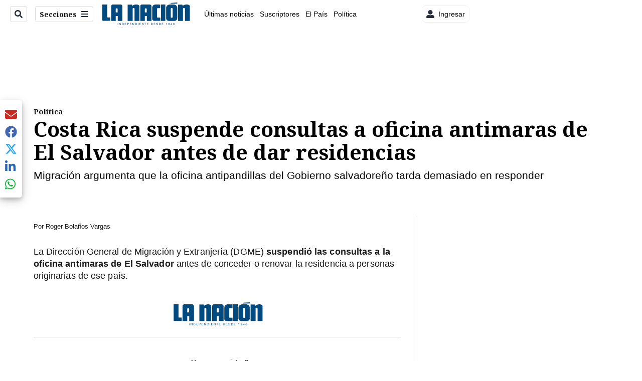

--- FILE ---
content_type: text/plain; charset=utf-8
request_url: https://clavis-gruponacion-prod.arc-perso.aws.arc.pub/clavis/training/site/la-nacion/documents/recommendations?limit=3
body_size: 16660
content:
{"type": "results", "version": "0.6.0", "content_elements": [{"canonical_url": "/politica/otra-candidata-presidencial-decide-no-participar/SFTBAYQOQ5EUTPAPDJMMSX25HY/story/", "created_date": "2026-01-20T01:14:21.627Z", "display_date": "2026-01-20T01:55:48.517Z", "headlines": {"basic": "Otra candidata presidencial decide no participar en el debate de Trivisi\u00f3n: vea la lista completa de ausentes", "meta_title": "", "mobile": "", "native": "", "print": "", "tablet": "", "web": ""}, "last_updated_date": "2026-01-20T01:55:48.653Z", "promo_items": {"basic": {"_id": "DQEZ7IURNJH7ZE6TCRPJSJ5CNM", "additional_properties": {"fullSizeResizeUrl": "/resizer/v2/DQEZ7IURNJH7ZE6TCRPJSJ5CNM.png?auth=db9d59d5e7330244c9b8074dc322cd4018f1ddea8c911c474cbe735d3ffdbf01", "galleries": [], "ingestionMethod": "manual", "mime_type": "image/png", "originalName": "Copia de Proyecto - Jailine - 2026-01-19T194051.594.png", "originalUrl": "https://cloudfront-us-east-1.images.arcpublishing.com/gruponacion/DQEZ7IURNJH7ZE6TCRPJSJ5CNM.png", "proxyUrl": "/resizer/v2/DQEZ7IURNJH7ZE6TCRPJSJ5CNM.png?auth=db9d59d5e7330244c9b8074dc322cd4018f1ddea8c911c474cbe735d3ffdbf01", "published": true, "resizeUrl": "/resizer/v2/DQEZ7IURNJH7ZE6TCRPJSJ5CNM.png?auth=db9d59d5e7330244c9b8074dc322cd4018f1ddea8c911c474cbe735d3ffdbf01", "restricted": false, "thumbnailResizeUrl": "/resizer/v2/DQEZ7IURNJH7ZE6TCRPJSJ5CNM.png?auth=db9d59d5e7330244c9b8074dc322cd4018f1ddea8c911c474cbe735d3ffdbf01&width=300", "version": 0, "template_id": 1215}, "address": {}, "alt_text": "Cuatro candidatos presidenciales no asistir\u00e1n al debate de Trivisi\u00f3n: Juan Carlos Hidalgo, \u00c1lvaro Ramos, Claudia Dobles y Ana Virginia Calzada.", "auth": {"1": "db9d59d5e7330244c9b8074dc322cd4018f1ddea8c911c474cbe735d3ffdbf01"}, "caption": "Cuatro candidatos presidenciales no asistir\u00e1n al debate de Trivisi\u00f3n: Juan Carlos Hidalgo, \u00c1lvaro Ramos, Claudia Dobles y Ana Virginia Calzada.", "created_date": "2026-01-20T01:42:24Z", "credits": {"affiliation": [{"name": "La Naci\u00f3n", "type": "author"}], "by": [{"byline": "Canva", "name": "Canva", "type": "author"}]}, "height": 1080, "image_type": "photograph", "last_updated_date": "2026-01-20T01:42:24Z", "licensable": false, "owner": {"id": "gruponacion", "sponsored": false}, "source": {"additional_properties": {"editor": "photo center"}, "edit_url": "https://gruponacion.arcpublishing.com/photo/DQEZ7IURNJH7ZE6TCRPJSJ5CNM", "system": "photo center"}, "subtitle": "Debate Trivisi\u00f3n", "taxonomy": {"associated_tasks": []}, "type": "image", "url": "https://cloudfront-us-east-1.images.arcpublishing.com/gruponacion/DQEZ7IURNJH7ZE6TCRPJSJ5CNM.png", "version": "0.10.9", "width": 1920, "syndication": {}, "creditIPTC": "La Naci\u00f3n"}}, "publish_date": "2026-01-20T01:55:48.517Z", "taxonomy": {"primary_section": {"_id": "/politica"}}, "website": "la-nacion", "website_url": "/politica/otra-candidata-presidencial-decide-no-participar/SFTBAYQOQ5EUTPAPDJMMSX25HY/story/", "websites": {"la-nacion": {"website_section": {"_id": "/politica", "_website": "la-nacion", "type": "section", "version": "0.6.0", "name": "Pol\u00edtica", "description": "Las \u00faltimas noticias sobre pol\u00edtica en Costa Rica. Encuentre informaci\u00f3n de los acontecimientos m\u00e1s relevantes del gobierno, partidos pol\u00edticos y reformas legislativas. Mant\u00e9ngase enterado sobre lo que sucede con los diputados de la Asamblea Legislativa, ministros, ministerios y m\u00e1s de la situaci\u00f3n pol\u00edtica nacional.", "path": "/politica", "parent_id": "/", "parent": {"default": "/"}, "additional_properties": {"original": {"_id": "/politica", "_website": "la-nacion", "name": "Pol\u00edtica", "inactive": false, "ancestors": {"default": [], "menuComposer": ["/"], "hamburger-menu": ["/"], "horizontal-menu": ["/"]}, "parent": {"default": "/", "menuComposer": "/", "hamburger-menu": "/", "horizontal-menu": "/"}, "_admin": {"alias_ids": ["/politica"], "commercial_node": null, "default_content": null, "tracking_node": null}, "advertisement": {"ad_unit_section": null, "network_code": "175346488", "unit_code": null}, "in_the_news": {"in_the_news_usebasepage": "/in-the-news-forsections/", "in_the_news_usefeature": null, "in_the_news_usesectionbar": "false"}, "navigation": {"display_in_top_strip": null, "nav_display": null, "nav_title": null}, "site": {"author_slug": null, "native_app_rendering": null, "site_about": null, "site_description": "Las \u00faltimas noticias sobre pol\u00edtica en Costa Rica. Encuentre informaci\u00f3n de los acontecimientos m\u00e1s relevantes del gobierno, partidos pol\u00edticos y reformas legislativas. Mant\u00e9ngase enterado sobre lo que sucede con los diputados de la Asamblea Legislativa, ministros, ministerios y m\u00e1s de la situaci\u00f3n pol\u00edtica nacional.", "site_keywords": "Constituci\u00f3n Pol\u00edtica de Costa Rica, partidos pol\u00edticos, Asamblea Legislativa, agenda pol\u00edtica, ministerios de Costa Rica, diputados, encuestas, presidente de la Rep\u00fablica, presidencia, Sala IV, elecciones, casos de corrupci\u00f3n pol\u00edtica, Tribunal Supremo de Elecciones.", "site_tagline": null, "site_title": "Noticias de pol\u00edtica en Costa Rica", "site_url": "/politica"}, "social": {"archives": null, "facebook": null, "rss": null, "twitter": null}, "story_list": {"story_list_content": {}}, "node_type": "section", "order": {"menuComposer": 1030, "hamburger-menu": 1006, "horizontal-menu": 1004}}}, "_website_section_id": "la-nacion./politica"}, "website_url": "/politica/otra-candidata-presidencial-decide-no-participar/SFTBAYQOQ5EUTPAPDJMMSX25HY/story/"}}, "_id": "SFTBAYQOQ5EUTPAPDJMMSX25HY"}, {"canonical_url": "/puro-deporte/el-presidente-de-saprissa-revela-que-pasara-con/KGYF6RDXZRDHVGFW6RWJ2DNJ3M/story/", "created_date": "2026-01-19T23:30:11.579Z", "display_date": "2026-01-19T23:58:33.37Z", "headlines": {"basic": "El presidente de Saprissa revela qu\u00e9 pasar\u00e1 con Vladimir Quesada tras el mal inicio del torneo", "meta_title": "", "mobile": "", "native": "", "print": "", "table": "", "tablet": "", "web": ""}, "label": {}, "last_updated_date": "2026-01-19T23:58:33.492Z", "promo_items": {"basic": {"_id": "2JSP7MWZBBEMDN7BBFJWG7IZRY", "additional_properties": {"fullSizeResizeUrl": "/resizer/v2/2JSP7MWZBBEMDN7BBFJWG7IZRY.JPG?auth=06c135437ec8b4100dbe44c11925a1f4a707d4557c7b0e1501735865e85e7f27", "galleries": [], "ingestionMethod": "manual", "mime_type": "image/jpeg", "originalName": "PresidenteSaprissa_JCordero-01.JPG", "originalUrl": "https://cloudfront-us-east-1.images.arcpublishing.com/gruponacion/2JSP7MWZBBEMDN7BBFJWG7IZRY.JPG", "proxyUrl": "/resizer/v2/2JSP7MWZBBEMDN7BBFJWG7IZRY.JPG?auth=06c135437ec8b4100dbe44c11925a1f4a707d4557c7b0e1501735865e85e7f27", "published": true, "resizeUrl": "/resizer/v2/2JSP7MWZBBEMDN7BBFJWG7IZRY.JPG?auth=06c135437ec8b4100dbe44c11925a1f4a707d4557c7b0e1501735865e85e7f27", "restricted": false, "takenOn": "2026-01-16T01:26:43Z", "thumbnailResizeUrl": "/resizer/v2/2JSP7MWZBBEMDN7BBFJWG7IZRY.JPG?auth=06c135437ec8b4100dbe44c11925a1f4a707d4557c7b0e1501735865e85e7f27&width=300", "version": 0, "template_id": 1215}, "address": {}, "alt_text": "15/01/2025, San Jos\u00e9, Tibas, Estadio Ricardo Saprissa, presentaci\u00f3n del nuevo presidente del Deportivo Saprissa, Roberto Artavia.", "auth": {"1": "06c135437ec8b4100dbe44c11925a1f4a707d4557c7b0e1501735865e85e7f27"}, "caption": "15/01/2025, San Jos\u00e9, Tibas, Estadio Ricardo Saprissa, presentaci\u00f3n del nuevo presidente del Deportivo Saprissa, Roberto Artavia.", "created_date": "2026-01-16T01:34:17Z", "credits": {"affiliation": [{"name": "Jos\u00e9 Cordero", "type": "author"}], "by": [{"byline": "Jose Cordero", "name": "Jose Cordero", "type": "author"}]}, "height": 2000, "image_type": "photograph", "last_updated_date": "2026-01-16T01:34:17Z", "licensable": false, "owner": {"id": "gruponacion", "sponsored": false}, "source": {"additional_properties": {"editor": "photo center"}, "edit_url": "https://gruponacion.arcpublishing.com/photo/2JSP7MWZBBEMDN7BBFJWG7IZRY", "system": "photo center"}, "subtitle": "Roberto Artavia, nuevo presidente de Saprissa", "taxonomy": {}, "type": "image", "url": "https://cloudfront-us-east-1.images.arcpublishing.com/gruponacion/2JSP7MWZBBEMDN7BBFJWG7IZRY.JPG", "version": "0.10.9", "width": 3000}}, "publish_date": "2026-01-19T23:58:33.370Z", "taxonomy": {"primary_section": {"_id": "/puro-deporte"}}, "website": "la-nacion", "website_url": "/puro-deporte/el-presidente-de-saprissa-revela-que-pasara-con/KGYF6RDXZRDHVGFW6RWJ2DNJ3M/story/", "websites": {"la-nacion": {"website_section": {"_id": "/puro-deporte", "_website": "la-nacion", "type": "section", "version": "0.6.0", "name": "Puro Deporte", "description": "Secci\u00f3n deportiva de La Naci\u00f3n", "path": "/puro-deporte", "parent_id": "/", "parent": {"default": "/"}, "additional_properties": {"original": {"_id": "/puro-deporte", "site": {"site_title": "Puro Deporte", "site_url": "/puro-deporte/", "site_about": null, "site_tagline": null, "site_description": "Secci\u00f3n deportiva de La Naci\u00f3n", "site_keywords": "Noticias, deportes, Liga Deportiva Alajuelense, Deportivo Saprissa, equipos de futbol, Costa Rica, torneos, p\u00e1del, deportes extremos, mundo deportivo", "native_app_rendering": null, "author_slug": null}, "social": {"twitter": null, "rss": null, "facebook": null, "archives": null}, "_admin": {"default_content": null, "tracking_node": null, "alias_ids": ["/la-nacion/puro-deporte"], "commercial_node": null}, "story_list": {"story_list_content": {}}, "in_the_news": {"in_the_news_usefeature": null, "in_the_news_usesectionbar": "false", "in_the_news_usebasepage": "/in-the-news-forsections/"}, "navigation": {"display_in_top_strip": null, "nav_display": null, "nav_title": null}, "advertisement": {"network_code": "175346488", "unit_code": "nacion/nacion_deportes", "ad_unit_section": "/175346488/nacion/nacion_deportes"}, "_website": "la-nacion", "name": "Puro Deporte", "order": {"HamburgerMenu": 1004, "LNBlogs": 2027, "LNVideos": 1269, "LN-Hamburguesa": 1004, "LN_BusquedaAvanzada": 1001, "hamburger-menu": 1009, "default": 1021, "composer": 1003, "horizontal-menu": 1006, "search-menu": 1001, "menuComposer": 1036}, "parent": {"default": "/", "LN-Hamburguesa": "/", "EF-Hamburguesa": null, "LN_BusquedaAvanzada": "/", "LN_BusquedaAvanzada2": null, "hamburger-menu": "/", "footer-menu": null, "HamburgerMenu": "/", "composer": "/", "horizontal-menu": "/", "search-menu": "/", "menuComposer": "/"}, "ancestors": {"default": ["/"], "LN-Hamburguesa": [], "EF-Hamburguesa": [], "LN_BusquedaAvanzada": ["/"], "LN_BusquedaAvanzada2": [], "hamburger-menu": ["/"], "footer-menu": [], "HamburgerMenu": ["/"], "composer": ["/"], "horizontal-menu": ["/"], "search-menu": ["/"], "menuComposer": ["/"]}, "inactive": false, "node_type": "section"}}, "_website_section_id": "la-nacion./puro-deporte"}, "website_url": "/puro-deporte/el-presidente-de-saprissa-revela-que-pasara-con/KGYF6RDXZRDHVGFW6RWJ2DNJ3M/story/"}}, "_id": "KGYF6RDXZRDHVGFW6RWJ2DNJ3M"}, {"canonical_url": "/politica/teletica-anuncia-el-antidebate-presidencial-cuatro/CNOXOAV3LBDZTEBG5YKNGBVML4/story/", "created_date": "2026-01-20T01:52:31.210Z", "display_date": "2026-01-20T03:11:40.449Z", "headlines": {"basic": "\u2018Teletica\u2019 anuncia \u2018el antidebate\u2019 presidencial: cuatro aspirantes participar\u00e1n el 21 de enero", "meta_title": "", "mobile": "", "native": "", "print": "", "tablet": "", "web": ""}, "last_updated_date": "2026-01-20T03:11:40.547Z", "promo_items": {"basic": {"_id": "SX2IPJPEO5FDNMY4UH2S4H7BHQ", "additional_properties": {"fullSizeResizeUrl": "/resizer/v2/SX2IPJPEO5FDNMY4UH2S4H7BHQ.png?auth=05fef67c7d775c919a52f0b603ad007c603298f5f17850b33864fa53adcbd1f2", "galleries": [], "ingestionMethod": "manual", "mime_type": "image/png", "originalName": "Copia de Proyecto - Jailine - 2026-01-19T202142.542.png", "originalUrl": "https://cloudfront-us-east-1.images.arcpublishing.com/gruponacion/SX2IPJPEO5FDNMY4UH2S4H7BHQ.png", "proxyUrl": "/resizer/v2/SX2IPJPEO5FDNMY4UH2S4H7BHQ.png?auth=05fef67c7d775c919a52f0b603ad007c603298f5f17850b33864fa53adcbd1f2", "published": true, "resizeUrl": "/resizer/v2/SX2IPJPEO5FDNMY4UH2S4H7BHQ.png?auth=05fef67c7d775c919a52f0b603ad007c603298f5f17850b33864fa53adcbd1f2", "restricted": false, "thumbnailResizeUrl": "/resizer/v2/SX2IPJPEO5FDNMY4UH2S4H7BHQ.png?auth=05fef67c7d775c919a52f0b603ad007c603298f5f17850b33864fa53adcbd1f2&width=300", "version": 0, "template_id": 1215}, "address": {}, "alt_text": "Cuatro candidatos presidenciales asistir\u00e1n al \"antidebate\" de Teletica: Juan Carlos Hidalgo, \u00c1lvaro Ramos, Claudia Dobles y Ariel Robles.", "auth": {"1": "05fef67c7d775c919a52f0b603ad007c603298f5f17850b33864fa53adcbd1f2"}, "caption": "Cuatro candidatos presidenciales asistir\u00e1n al \"antidebate\" de Teletica: Juan Carlos Hidalgo, \u00c1lvaro Ramos, Claudia Dobles y Ariel Robles.", "created_date": "2026-01-20T02:25:48Z", "credits": {"affiliation": [{"name": "La Naci\u00f3n", "type": "author"}], "by": [{"byline": "Canva", "name": "Canva", "type": "author"}]}, "height": 1080, "image_type": "photograph", "last_updated_date": "2026-01-20T02:25:48Z", "licensable": false, "owner": {"id": "gruponacion", "sponsored": false}, "source": {"additional_properties": {"editor": "photo center"}, "edit_url": "https://gruponacion.arcpublishing.com/photo/SX2IPJPEO5FDNMY4UH2S4H7BHQ", "system": "photo center"}, "subtitle": "Antidebate de Teletica", "taxonomy": {"associated_tasks": []}, "type": "image", "url": "https://cloudfront-us-east-1.images.arcpublishing.com/gruponacion/SX2IPJPEO5FDNMY4UH2S4H7BHQ.png", "version": "0.10.9", "width": 1920, "planning": {}, "syndication": {}, "creditIPTC": "La Naci\u00f3n"}}, "publish_date": "2026-01-20T03:11:40.449Z", "taxonomy": {"primary_section": {"_id": "/politica"}}, "website": "la-nacion", "website_url": "/politica/teletica-anuncia-el-antidebate-presidencial-cuatro/CNOXOAV3LBDZTEBG5YKNGBVML4/story/", "websites": {"la-nacion": {"website_section": {"_id": "/politica", "_website": "la-nacion", "type": "section", "version": "0.6.0", "name": "Pol\u00edtica", "description": "Las \u00faltimas noticias sobre pol\u00edtica en Costa Rica. Encuentre informaci\u00f3n de los acontecimientos m\u00e1s relevantes del gobierno, partidos pol\u00edticos y reformas legislativas. Mant\u00e9ngase enterado sobre lo que sucede con los diputados de la Asamblea Legislativa, ministros, ministerios y m\u00e1s de la situaci\u00f3n pol\u00edtica nacional.", "path": "/politica", "parent_id": "/", "parent": {"default": "/"}, "additional_properties": {"original": {"_id": "/politica", "_website": "la-nacion", "name": "Pol\u00edtica", "inactive": false, "ancestors": {"default": [], "menuComposer": ["/"], "hamburger-menu": ["/"], "horizontal-menu": ["/"]}, "parent": {"default": "/", "menuComposer": "/", "hamburger-menu": "/", "horizontal-menu": "/"}, "_admin": {"alias_ids": ["/politica"], "commercial_node": null, "default_content": null, "tracking_node": null}, "advertisement": {"ad_unit_section": null, "network_code": "175346488", "unit_code": null}, "in_the_news": {"in_the_news_usebasepage": "/in-the-news-forsections/", "in_the_news_usefeature": null, "in_the_news_usesectionbar": "false"}, "navigation": {"display_in_top_strip": null, "nav_display": null, "nav_title": null}, "site": {"author_slug": null, "native_app_rendering": null, "site_about": null, "site_description": "Las \u00faltimas noticias sobre pol\u00edtica en Costa Rica. Encuentre informaci\u00f3n de los acontecimientos m\u00e1s relevantes del gobierno, partidos pol\u00edticos y reformas legislativas. Mant\u00e9ngase enterado sobre lo que sucede con los diputados de la Asamblea Legislativa, ministros, ministerios y m\u00e1s de la situaci\u00f3n pol\u00edtica nacional.", "site_keywords": "Constituci\u00f3n Pol\u00edtica de Costa Rica, partidos pol\u00edticos, Asamblea Legislativa, agenda pol\u00edtica, ministerios de Costa Rica, diputados, encuestas, presidente de la Rep\u00fablica, presidencia, Sala IV, elecciones, casos de corrupci\u00f3n pol\u00edtica, Tribunal Supremo de Elecciones.", "site_tagline": null, "site_title": "Noticias de pol\u00edtica en Costa Rica", "site_url": "/politica"}, "social": {"archives": null, "facebook": null, "rss": null, "twitter": null}, "story_list": {"story_list_content": {}}, "node_type": "section", "order": {"menuComposer": 1030, "hamburger-menu": 1006, "horizontal-menu": 1004}}}, "_website_section_id": "la-nacion./politica"}, "website_url": "/politica/teletica-anuncia-el-antidebate-presidencial-cuatro/CNOXOAV3LBDZTEBG5YKNGBVML4/story/"}}, "_id": "CNOXOAV3LBDZTEBG5YKNGBVML4"}]}

--- FILE ---
content_type: application/javascript; charset=utf-8
request_url: https://fundingchoicesmessages.google.com/f/AGSKWxUIgHucDlKtCVk066EldMCIlvp_-tx_cODrW6aomxgesYaRIVDZ4g-mHLpGKvw8iq3Yyoe1yJCqHmwVXo5vmpAgAViFdECi8xr4y3WXtHoXE_5N3pwpu7STxHjY3gOIhJVI5Cjft7Ukw_XT9sSTk3E0LGzGwlU-OcK_HWlDtdmDdCbJfABg9WOUemhA/_/ad300./ad-hug._468x60px_&adstrade=/adblock_detector2.
body_size: -1289
content:
window['66c7acf2-265e-4e92-9254-8694a8bd5e2a'] = true;